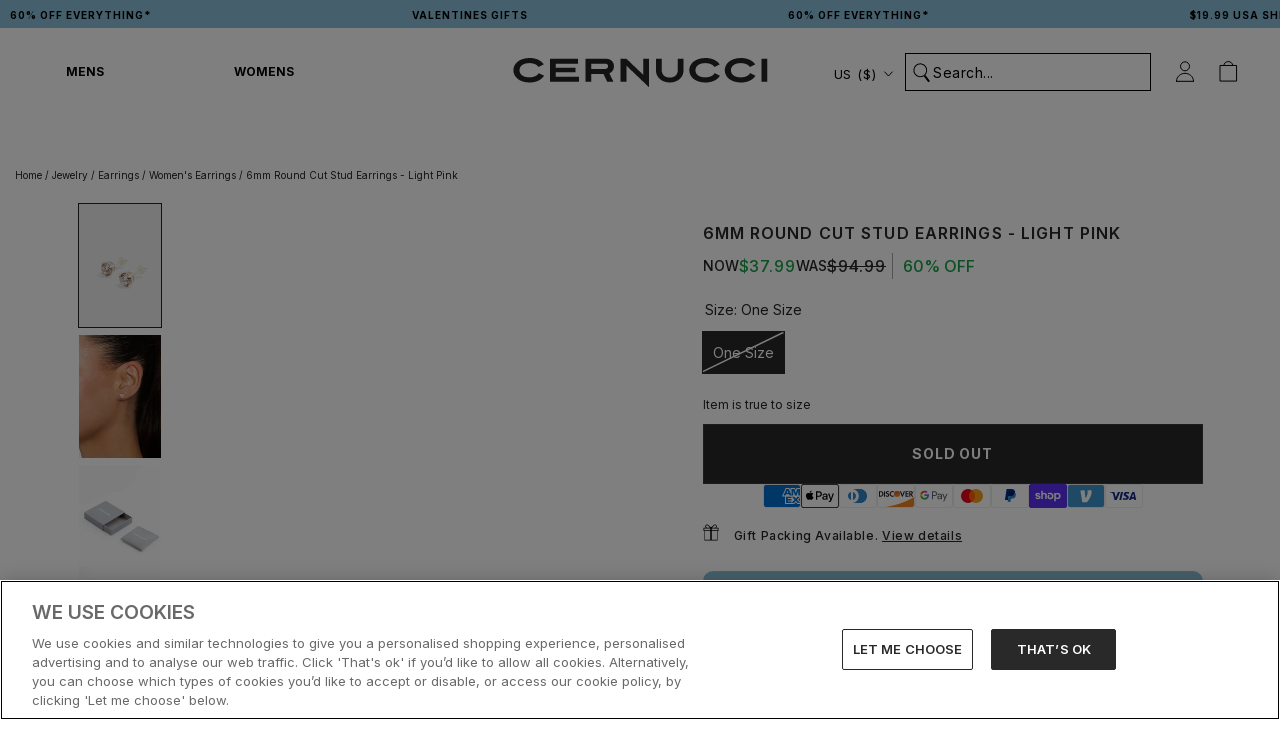

--- FILE ---
content_type: text/javascript
request_url: https://cdn.shopify.com/extensions/01999b17-586b-72e2-b8f7-0a5c29a7e785/seon-shopify-app-8/assets/app.js
body_size: 117
content:
async function seonConfig(token) {
  await new Promise((resolve, reject) => {
    seon.config({
      session_id: token,
      host: 'getdeviceinf.com',
      audio_fingerprint: true,
      canvas_fingerprint: true,
      webgl_fingerprint: true,
      onSuccess: message => {
        resolve(message);
      },
      onError: message => {
        console.error('SEON: ', message);
        reject(message);
      },
    });
  });
}

async function seonPayload(token) {
  if (token) {
    await seonConfig(token);
    await new Promise((resolve, reject) => {
      seon.getBase64Session(async data => {
        if (data) {
          localStorage.setItem('seon_visitor_id', data);
          resolve();
        } else {
          console.error('SEON: Failed to retrieve session data.');
          reject();
        }
      });
    });
  }
}

function checkToken(token) {
  setTimeout(async function () {
    let shopifyToken = token;
    try {
      const response = await fetch('/cart.json', { priority: 'low' });
      const cart = await response.json();
      shopifyToken = cart.token;
      
      // Check if cart token has changed
      const storedToken = localStorage.getItem('seon_cart_token');
      if (storedToken !== shopifyToken) {
        console.debug('SEON: Cart token changed, updating session');
        localStorage.setItem('seon_cart_token', shopifyToken);
        // Clear visitor ID to force regeneration
        localStorage.removeItem('seon_visitor_id');
        await seonPayload(shopifyToken);
      } else {
        // If no visitor ID yet but token is the same
        const visitorId = localStorage.getItem('seon_visitor_id');
        if (!visitorId) {
          await seonPayload(shopifyToken);
        }
      }
    } catch (error) {
      console.error('SEON: Failed to retrieve cart:', error);
      
      // Fallback to using the provided token if we can't get the cart
      const visitorId = localStorage.getItem('seon_visitor_id');
      if (!visitorId) {
        await seonPayload(shopifyToken);
      }
    }
  }, 1000);
}

(() => {
  try {
    console.debug('SEON: Starting script');
    const scriptSeon = document.createElement('script');
    scriptSeon.type = 'text/javascript';
    const urlParams = new URLSearchParams(window.location.search);
    const seonEnv = urlParams.get('seon_env');

    if (seonEnv === 'development' || window.SEON_ENV === 'development') {
      scriptSeon.src = 'https://cdn.getdeviceinf.com/js/v5/agent.dev.js';
    } else {
      scriptSeon.src = 'https://cdn.getdeviceinf.com/js/v5/agent.js';
    }
    scriptSeon.fetchPriority = 'low';
    scriptSeon.defer = true;
    document.getElementsByTagName('head')[0].appendChild(scriptSeon);

    scriptSeon.onload = async () => {
      checkToken(crypto.randomUUID());
    };
  } catch (error) {
    console.error(error);
  }
})();


--- FILE ---
content_type: image/svg+xml
request_url: https://us.cernucci.com/cdn/shop/t/211/assets/cursor-zoom-in.svg?v=151566128294016066061726078751
body_size: -1090
content:
<svg width="35" height="35" viewBox="0 0 35 35" xmlns="http://www.w3.org/2000/svg">
  <g fill="none" fill-rule="nonzero">
    <circle fill="#FFFFFF" cx="17.5" cy="17.5" r="17.5"/>
    <path fill="#252525" d="M24 18h-6v6h-1v-6h-6v-1h6v-6h1v6h6"/>
  </g>
</svg>